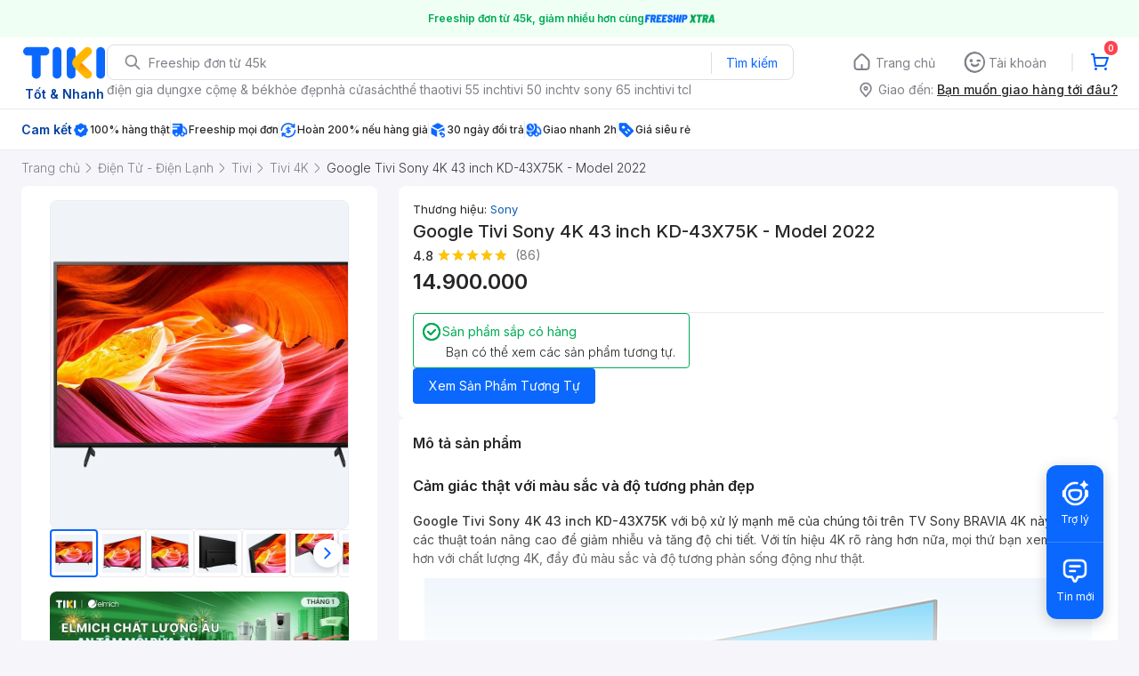

--- FILE ---
content_type: application/javascript; charset=UTF-8
request_url: https://frontend.tikicdn.com/_desktop-next/_next/static/chunks/comp.V2.DebugBar.4c45c66953b3f514.js
body_size: 1305
content:
"use strict";(self.webpackChunk_N_E=self.webpackChunk_N_E||[]).push([[45532],{13762:function(n,t,e){e.r(t),e.d(t,{Icon:function(){return m},default:function(){return k}});var r=e(19989),o=e(24246),a=e(37254),i=e(99729),s=e.n(i),c=e(66726),p=e.n(c),d=e(94822),l=e(27378),u=(e(8315),e(40356)),x=e(34583);function f(){var n=(0,r.Z)(["\n  position: fixed;\n  bottom: -1px;\n  left: 0;\n  display: flex;\n  align-items: center;\n  border-radius: 0px 8px 0px 0px;\n  z-index: 998;\n  transition: all 0.5s ease-in-out;\n\n  .toggle {\n    display: inline-block;\n    padding: 10px 10px;\n    font-size: 13px;\n    color: #fff;\n    background-color: #0a68ff;\n    border: 1px solid #2e6da4;\n    cursor: pointer;\n    border-radius: 4px 4px 0px 0px;\n    box-shadow: rgb(40 40 43 / 10%) 0px -8px 16px;\n    z-index: 2;\n  }\n  .bar {\n    padding: 5px 10px;\n    background: #fff;\n    border-radius: 0px 8px 0px 0px;\n    display: flex;\n    transition: all 0.5s ease-in-out;\n    box-shadow: rgb(40 40 43 / 10%) 0px -8px 16px;\n    border-radius: 8px 8px 0px 0px;\n    align-items: center;\n    a {\n      padding: 5px 10px;\n      font-size: 13px;\n      color: #fff;\n      background-color: #0a68ff;\n      border: 1px solid #2e6da4;\n      border-radius: 4px;\n\n      &:last-child {\n        float: right;\n      }\n    }\n  }\n"]);return f=function(){return n},n}function b(){var n=(0,r.Z)(["\n  width: 18px;\n  height: 18px;\n  margin-right: 8px;\n  cursor: pointer;\n"]);return b=function(){return n},n}var h=d.default.div.withConfig({componentId:"sc-a6b815a5-0"})(f()),m=d.default.img.withConfig({componentId:"sc-a6b815a5-1"})(b()),g={handleShowToast:u.J2},k=(0,a.$j)((function(n){var t=(0,x.Xb)(n);return{visible:s()(n,"desktop.app.isTikier",!1),productId:s()(t,"id",null),SSKU:s()(t,"current_seller.sku",null)}}),g)((function(n){var t=n.productId,e=void 0===t?null:t,r=n.visible,a=void 0!==r&&r,i=n.SSKU,s=n.handleShowToast,c=(0,l.useState)(!1),d=c[0],u=c[1];if(!a||!e)return null;var x=p()((function(){u(!d)}),300);return(0,o.jsxs)(h,{showBar:d,style:{background:d?"#fff":"transparent"},children:[(0,o.jsx)("div",{className:"toggle",onClick:x,children:"Debug"}),(0,o.jsxs)("div",{className:"bar",style:{transform:d?"translateX(0px)":"translateX(-610px)",opacity:d?1:0},children:["SSKU:",i,"\xa0",(0,o.jsx)(m,{src:"".concat("https://frontend.tikicdn.com/_desktop-next","/static/img/mycoupon/copy.svg"),alt:"social-copy",className:"last",onClick:function(){!function(n){var t=document.createElement("textarea");t.value=n,t.setAttribute("readonly",""),t.style.position="absolute",t.style.left="-9999px",document.body.appendChild(t),t.select(),document.execCommand("copy"),document.body.removeChild(t)}(i),s({content:"\u0110\xe3 sao ch\xe9p",type:"success",isShow:!0})}}),"\xa0\xa0",(0,o.jsx)("a",{className:"btn btn-sm btn-primary",target:"_blank",href:"https://console.tiki.vn/product/products/".concat(e),children:"Xem chi ti\u1ebft"}),"\xa0\xa0",(0,o.jsx)("a",{className:"btn btn-sm btn-primary",target:"_blank",href:"https://sellercenter.tiki.vn/#/master-products/".concat(e,"/update"),children:"SC"})]})]})}))}}]);